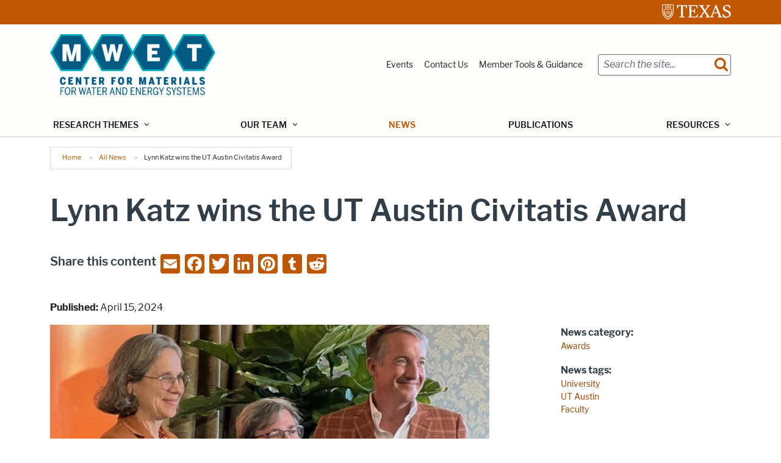

--- FILE ---
content_type: text/plain
request_url: https://www.google-analytics.com/j/collect?v=1&_v=j102&a=1534247294&t=pageview&_s=1&dl=https%3A%2F%2Fmwet.utexas.edu%2Fnews%2Flynn-katz-wins-ut-austin-civitatis-award&ul=en-us%40posix&dt=Lynn%20Katz%20wins%20the%20UT%20Austin%20Civitatis%20Award%20%7C%20MWET&sr=1280x720&vp=1280x720&_u=YEBAAEABAAAAACAAI~&jid=1989134622&gjid=23958361&cid=1314840833.1768906531&tid=UA-129210501-1&_gid=711071225.1768906531&_r=1&_slc=1&gtm=45He61e1n81TNQ349Qza200&gcd=13l3l3l3l1l1&dma=0&tag_exp=103116026~103200004~104527906~104528500~104684208~104684211~105391253~115495940~115616986~115938466~115938468~115985661~116682877~116988315~117041587&z=1561293059
body_size: -450
content:
2,cG-9JDDYKHT4W